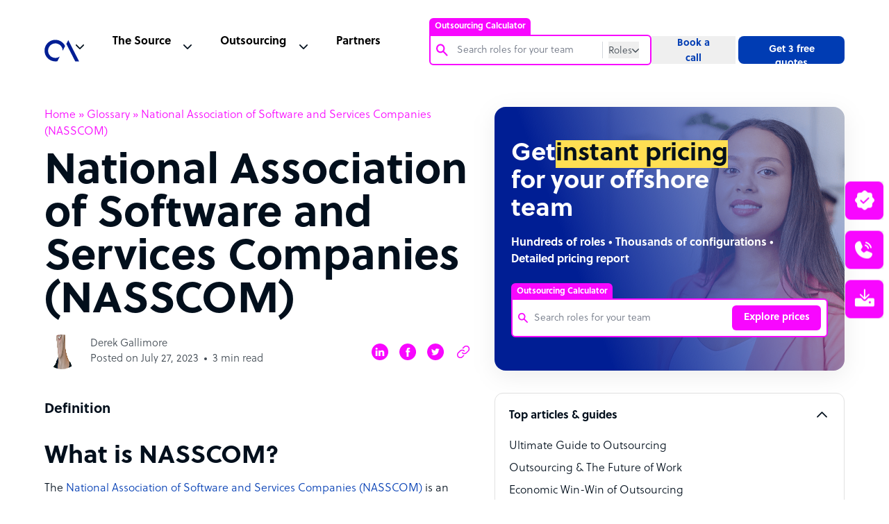

--- FILE ---
content_type: text/html; charset=utf-8
request_url: https://www.google.com/recaptcha/api2/anchor?ar=1&k=6Lc3D5sUAAAAAIiNikzhrkITe5VDNrIr70Sqne1-&co=aHR0cHM6Ly93d3cub3V0c291cmNlYWNjZWxlcmF0b3IuY29tOjQ0Mw..&hl=en&v=PoyoqOPhxBO7pBk68S4YbpHZ&size=invisible&anchor-ms=20000&execute-ms=30000&cb=i45evuw4rtyp
body_size: 48733
content:
<!DOCTYPE HTML><html dir="ltr" lang="en"><head><meta http-equiv="Content-Type" content="text/html; charset=UTF-8">
<meta http-equiv="X-UA-Compatible" content="IE=edge">
<title>reCAPTCHA</title>
<style type="text/css">
/* cyrillic-ext */
@font-face {
  font-family: 'Roboto';
  font-style: normal;
  font-weight: 400;
  font-stretch: 100%;
  src: url(//fonts.gstatic.com/s/roboto/v48/KFO7CnqEu92Fr1ME7kSn66aGLdTylUAMa3GUBHMdazTgWw.woff2) format('woff2');
  unicode-range: U+0460-052F, U+1C80-1C8A, U+20B4, U+2DE0-2DFF, U+A640-A69F, U+FE2E-FE2F;
}
/* cyrillic */
@font-face {
  font-family: 'Roboto';
  font-style: normal;
  font-weight: 400;
  font-stretch: 100%;
  src: url(//fonts.gstatic.com/s/roboto/v48/KFO7CnqEu92Fr1ME7kSn66aGLdTylUAMa3iUBHMdazTgWw.woff2) format('woff2');
  unicode-range: U+0301, U+0400-045F, U+0490-0491, U+04B0-04B1, U+2116;
}
/* greek-ext */
@font-face {
  font-family: 'Roboto';
  font-style: normal;
  font-weight: 400;
  font-stretch: 100%;
  src: url(//fonts.gstatic.com/s/roboto/v48/KFO7CnqEu92Fr1ME7kSn66aGLdTylUAMa3CUBHMdazTgWw.woff2) format('woff2');
  unicode-range: U+1F00-1FFF;
}
/* greek */
@font-face {
  font-family: 'Roboto';
  font-style: normal;
  font-weight: 400;
  font-stretch: 100%;
  src: url(//fonts.gstatic.com/s/roboto/v48/KFO7CnqEu92Fr1ME7kSn66aGLdTylUAMa3-UBHMdazTgWw.woff2) format('woff2');
  unicode-range: U+0370-0377, U+037A-037F, U+0384-038A, U+038C, U+038E-03A1, U+03A3-03FF;
}
/* math */
@font-face {
  font-family: 'Roboto';
  font-style: normal;
  font-weight: 400;
  font-stretch: 100%;
  src: url(//fonts.gstatic.com/s/roboto/v48/KFO7CnqEu92Fr1ME7kSn66aGLdTylUAMawCUBHMdazTgWw.woff2) format('woff2');
  unicode-range: U+0302-0303, U+0305, U+0307-0308, U+0310, U+0312, U+0315, U+031A, U+0326-0327, U+032C, U+032F-0330, U+0332-0333, U+0338, U+033A, U+0346, U+034D, U+0391-03A1, U+03A3-03A9, U+03B1-03C9, U+03D1, U+03D5-03D6, U+03F0-03F1, U+03F4-03F5, U+2016-2017, U+2034-2038, U+203C, U+2040, U+2043, U+2047, U+2050, U+2057, U+205F, U+2070-2071, U+2074-208E, U+2090-209C, U+20D0-20DC, U+20E1, U+20E5-20EF, U+2100-2112, U+2114-2115, U+2117-2121, U+2123-214F, U+2190, U+2192, U+2194-21AE, U+21B0-21E5, U+21F1-21F2, U+21F4-2211, U+2213-2214, U+2216-22FF, U+2308-230B, U+2310, U+2319, U+231C-2321, U+2336-237A, U+237C, U+2395, U+239B-23B7, U+23D0, U+23DC-23E1, U+2474-2475, U+25AF, U+25B3, U+25B7, U+25BD, U+25C1, U+25CA, U+25CC, U+25FB, U+266D-266F, U+27C0-27FF, U+2900-2AFF, U+2B0E-2B11, U+2B30-2B4C, U+2BFE, U+3030, U+FF5B, U+FF5D, U+1D400-1D7FF, U+1EE00-1EEFF;
}
/* symbols */
@font-face {
  font-family: 'Roboto';
  font-style: normal;
  font-weight: 400;
  font-stretch: 100%;
  src: url(//fonts.gstatic.com/s/roboto/v48/KFO7CnqEu92Fr1ME7kSn66aGLdTylUAMaxKUBHMdazTgWw.woff2) format('woff2');
  unicode-range: U+0001-000C, U+000E-001F, U+007F-009F, U+20DD-20E0, U+20E2-20E4, U+2150-218F, U+2190, U+2192, U+2194-2199, U+21AF, U+21E6-21F0, U+21F3, U+2218-2219, U+2299, U+22C4-22C6, U+2300-243F, U+2440-244A, U+2460-24FF, U+25A0-27BF, U+2800-28FF, U+2921-2922, U+2981, U+29BF, U+29EB, U+2B00-2BFF, U+4DC0-4DFF, U+FFF9-FFFB, U+10140-1018E, U+10190-1019C, U+101A0, U+101D0-101FD, U+102E0-102FB, U+10E60-10E7E, U+1D2C0-1D2D3, U+1D2E0-1D37F, U+1F000-1F0FF, U+1F100-1F1AD, U+1F1E6-1F1FF, U+1F30D-1F30F, U+1F315, U+1F31C, U+1F31E, U+1F320-1F32C, U+1F336, U+1F378, U+1F37D, U+1F382, U+1F393-1F39F, U+1F3A7-1F3A8, U+1F3AC-1F3AF, U+1F3C2, U+1F3C4-1F3C6, U+1F3CA-1F3CE, U+1F3D4-1F3E0, U+1F3ED, U+1F3F1-1F3F3, U+1F3F5-1F3F7, U+1F408, U+1F415, U+1F41F, U+1F426, U+1F43F, U+1F441-1F442, U+1F444, U+1F446-1F449, U+1F44C-1F44E, U+1F453, U+1F46A, U+1F47D, U+1F4A3, U+1F4B0, U+1F4B3, U+1F4B9, U+1F4BB, U+1F4BF, U+1F4C8-1F4CB, U+1F4D6, U+1F4DA, U+1F4DF, U+1F4E3-1F4E6, U+1F4EA-1F4ED, U+1F4F7, U+1F4F9-1F4FB, U+1F4FD-1F4FE, U+1F503, U+1F507-1F50B, U+1F50D, U+1F512-1F513, U+1F53E-1F54A, U+1F54F-1F5FA, U+1F610, U+1F650-1F67F, U+1F687, U+1F68D, U+1F691, U+1F694, U+1F698, U+1F6AD, U+1F6B2, U+1F6B9-1F6BA, U+1F6BC, U+1F6C6-1F6CF, U+1F6D3-1F6D7, U+1F6E0-1F6EA, U+1F6F0-1F6F3, U+1F6F7-1F6FC, U+1F700-1F7FF, U+1F800-1F80B, U+1F810-1F847, U+1F850-1F859, U+1F860-1F887, U+1F890-1F8AD, U+1F8B0-1F8BB, U+1F8C0-1F8C1, U+1F900-1F90B, U+1F93B, U+1F946, U+1F984, U+1F996, U+1F9E9, U+1FA00-1FA6F, U+1FA70-1FA7C, U+1FA80-1FA89, U+1FA8F-1FAC6, U+1FACE-1FADC, U+1FADF-1FAE9, U+1FAF0-1FAF8, U+1FB00-1FBFF;
}
/* vietnamese */
@font-face {
  font-family: 'Roboto';
  font-style: normal;
  font-weight: 400;
  font-stretch: 100%;
  src: url(//fonts.gstatic.com/s/roboto/v48/KFO7CnqEu92Fr1ME7kSn66aGLdTylUAMa3OUBHMdazTgWw.woff2) format('woff2');
  unicode-range: U+0102-0103, U+0110-0111, U+0128-0129, U+0168-0169, U+01A0-01A1, U+01AF-01B0, U+0300-0301, U+0303-0304, U+0308-0309, U+0323, U+0329, U+1EA0-1EF9, U+20AB;
}
/* latin-ext */
@font-face {
  font-family: 'Roboto';
  font-style: normal;
  font-weight: 400;
  font-stretch: 100%;
  src: url(//fonts.gstatic.com/s/roboto/v48/KFO7CnqEu92Fr1ME7kSn66aGLdTylUAMa3KUBHMdazTgWw.woff2) format('woff2');
  unicode-range: U+0100-02BA, U+02BD-02C5, U+02C7-02CC, U+02CE-02D7, U+02DD-02FF, U+0304, U+0308, U+0329, U+1D00-1DBF, U+1E00-1E9F, U+1EF2-1EFF, U+2020, U+20A0-20AB, U+20AD-20C0, U+2113, U+2C60-2C7F, U+A720-A7FF;
}
/* latin */
@font-face {
  font-family: 'Roboto';
  font-style: normal;
  font-weight: 400;
  font-stretch: 100%;
  src: url(//fonts.gstatic.com/s/roboto/v48/KFO7CnqEu92Fr1ME7kSn66aGLdTylUAMa3yUBHMdazQ.woff2) format('woff2');
  unicode-range: U+0000-00FF, U+0131, U+0152-0153, U+02BB-02BC, U+02C6, U+02DA, U+02DC, U+0304, U+0308, U+0329, U+2000-206F, U+20AC, U+2122, U+2191, U+2193, U+2212, U+2215, U+FEFF, U+FFFD;
}
/* cyrillic-ext */
@font-face {
  font-family: 'Roboto';
  font-style: normal;
  font-weight: 500;
  font-stretch: 100%;
  src: url(//fonts.gstatic.com/s/roboto/v48/KFO7CnqEu92Fr1ME7kSn66aGLdTylUAMa3GUBHMdazTgWw.woff2) format('woff2');
  unicode-range: U+0460-052F, U+1C80-1C8A, U+20B4, U+2DE0-2DFF, U+A640-A69F, U+FE2E-FE2F;
}
/* cyrillic */
@font-face {
  font-family: 'Roboto';
  font-style: normal;
  font-weight: 500;
  font-stretch: 100%;
  src: url(//fonts.gstatic.com/s/roboto/v48/KFO7CnqEu92Fr1ME7kSn66aGLdTylUAMa3iUBHMdazTgWw.woff2) format('woff2');
  unicode-range: U+0301, U+0400-045F, U+0490-0491, U+04B0-04B1, U+2116;
}
/* greek-ext */
@font-face {
  font-family: 'Roboto';
  font-style: normal;
  font-weight: 500;
  font-stretch: 100%;
  src: url(//fonts.gstatic.com/s/roboto/v48/KFO7CnqEu92Fr1ME7kSn66aGLdTylUAMa3CUBHMdazTgWw.woff2) format('woff2');
  unicode-range: U+1F00-1FFF;
}
/* greek */
@font-face {
  font-family: 'Roboto';
  font-style: normal;
  font-weight: 500;
  font-stretch: 100%;
  src: url(//fonts.gstatic.com/s/roboto/v48/KFO7CnqEu92Fr1ME7kSn66aGLdTylUAMa3-UBHMdazTgWw.woff2) format('woff2');
  unicode-range: U+0370-0377, U+037A-037F, U+0384-038A, U+038C, U+038E-03A1, U+03A3-03FF;
}
/* math */
@font-face {
  font-family: 'Roboto';
  font-style: normal;
  font-weight: 500;
  font-stretch: 100%;
  src: url(//fonts.gstatic.com/s/roboto/v48/KFO7CnqEu92Fr1ME7kSn66aGLdTylUAMawCUBHMdazTgWw.woff2) format('woff2');
  unicode-range: U+0302-0303, U+0305, U+0307-0308, U+0310, U+0312, U+0315, U+031A, U+0326-0327, U+032C, U+032F-0330, U+0332-0333, U+0338, U+033A, U+0346, U+034D, U+0391-03A1, U+03A3-03A9, U+03B1-03C9, U+03D1, U+03D5-03D6, U+03F0-03F1, U+03F4-03F5, U+2016-2017, U+2034-2038, U+203C, U+2040, U+2043, U+2047, U+2050, U+2057, U+205F, U+2070-2071, U+2074-208E, U+2090-209C, U+20D0-20DC, U+20E1, U+20E5-20EF, U+2100-2112, U+2114-2115, U+2117-2121, U+2123-214F, U+2190, U+2192, U+2194-21AE, U+21B0-21E5, U+21F1-21F2, U+21F4-2211, U+2213-2214, U+2216-22FF, U+2308-230B, U+2310, U+2319, U+231C-2321, U+2336-237A, U+237C, U+2395, U+239B-23B7, U+23D0, U+23DC-23E1, U+2474-2475, U+25AF, U+25B3, U+25B7, U+25BD, U+25C1, U+25CA, U+25CC, U+25FB, U+266D-266F, U+27C0-27FF, U+2900-2AFF, U+2B0E-2B11, U+2B30-2B4C, U+2BFE, U+3030, U+FF5B, U+FF5D, U+1D400-1D7FF, U+1EE00-1EEFF;
}
/* symbols */
@font-face {
  font-family: 'Roboto';
  font-style: normal;
  font-weight: 500;
  font-stretch: 100%;
  src: url(//fonts.gstatic.com/s/roboto/v48/KFO7CnqEu92Fr1ME7kSn66aGLdTylUAMaxKUBHMdazTgWw.woff2) format('woff2');
  unicode-range: U+0001-000C, U+000E-001F, U+007F-009F, U+20DD-20E0, U+20E2-20E4, U+2150-218F, U+2190, U+2192, U+2194-2199, U+21AF, U+21E6-21F0, U+21F3, U+2218-2219, U+2299, U+22C4-22C6, U+2300-243F, U+2440-244A, U+2460-24FF, U+25A0-27BF, U+2800-28FF, U+2921-2922, U+2981, U+29BF, U+29EB, U+2B00-2BFF, U+4DC0-4DFF, U+FFF9-FFFB, U+10140-1018E, U+10190-1019C, U+101A0, U+101D0-101FD, U+102E0-102FB, U+10E60-10E7E, U+1D2C0-1D2D3, U+1D2E0-1D37F, U+1F000-1F0FF, U+1F100-1F1AD, U+1F1E6-1F1FF, U+1F30D-1F30F, U+1F315, U+1F31C, U+1F31E, U+1F320-1F32C, U+1F336, U+1F378, U+1F37D, U+1F382, U+1F393-1F39F, U+1F3A7-1F3A8, U+1F3AC-1F3AF, U+1F3C2, U+1F3C4-1F3C6, U+1F3CA-1F3CE, U+1F3D4-1F3E0, U+1F3ED, U+1F3F1-1F3F3, U+1F3F5-1F3F7, U+1F408, U+1F415, U+1F41F, U+1F426, U+1F43F, U+1F441-1F442, U+1F444, U+1F446-1F449, U+1F44C-1F44E, U+1F453, U+1F46A, U+1F47D, U+1F4A3, U+1F4B0, U+1F4B3, U+1F4B9, U+1F4BB, U+1F4BF, U+1F4C8-1F4CB, U+1F4D6, U+1F4DA, U+1F4DF, U+1F4E3-1F4E6, U+1F4EA-1F4ED, U+1F4F7, U+1F4F9-1F4FB, U+1F4FD-1F4FE, U+1F503, U+1F507-1F50B, U+1F50D, U+1F512-1F513, U+1F53E-1F54A, U+1F54F-1F5FA, U+1F610, U+1F650-1F67F, U+1F687, U+1F68D, U+1F691, U+1F694, U+1F698, U+1F6AD, U+1F6B2, U+1F6B9-1F6BA, U+1F6BC, U+1F6C6-1F6CF, U+1F6D3-1F6D7, U+1F6E0-1F6EA, U+1F6F0-1F6F3, U+1F6F7-1F6FC, U+1F700-1F7FF, U+1F800-1F80B, U+1F810-1F847, U+1F850-1F859, U+1F860-1F887, U+1F890-1F8AD, U+1F8B0-1F8BB, U+1F8C0-1F8C1, U+1F900-1F90B, U+1F93B, U+1F946, U+1F984, U+1F996, U+1F9E9, U+1FA00-1FA6F, U+1FA70-1FA7C, U+1FA80-1FA89, U+1FA8F-1FAC6, U+1FACE-1FADC, U+1FADF-1FAE9, U+1FAF0-1FAF8, U+1FB00-1FBFF;
}
/* vietnamese */
@font-face {
  font-family: 'Roboto';
  font-style: normal;
  font-weight: 500;
  font-stretch: 100%;
  src: url(//fonts.gstatic.com/s/roboto/v48/KFO7CnqEu92Fr1ME7kSn66aGLdTylUAMa3OUBHMdazTgWw.woff2) format('woff2');
  unicode-range: U+0102-0103, U+0110-0111, U+0128-0129, U+0168-0169, U+01A0-01A1, U+01AF-01B0, U+0300-0301, U+0303-0304, U+0308-0309, U+0323, U+0329, U+1EA0-1EF9, U+20AB;
}
/* latin-ext */
@font-face {
  font-family: 'Roboto';
  font-style: normal;
  font-weight: 500;
  font-stretch: 100%;
  src: url(//fonts.gstatic.com/s/roboto/v48/KFO7CnqEu92Fr1ME7kSn66aGLdTylUAMa3KUBHMdazTgWw.woff2) format('woff2');
  unicode-range: U+0100-02BA, U+02BD-02C5, U+02C7-02CC, U+02CE-02D7, U+02DD-02FF, U+0304, U+0308, U+0329, U+1D00-1DBF, U+1E00-1E9F, U+1EF2-1EFF, U+2020, U+20A0-20AB, U+20AD-20C0, U+2113, U+2C60-2C7F, U+A720-A7FF;
}
/* latin */
@font-face {
  font-family: 'Roboto';
  font-style: normal;
  font-weight: 500;
  font-stretch: 100%;
  src: url(//fonts.gstatic.com/s/roboto/v48/KFO7CnqEu92Fr1ME7kSn66aGLdTylUAMa3yUBHMdazQ.woff2) format('woff2');
  unicode-range: U+0000-00FF, U+0131, U+0152-0153, U+02BB-02BC, U+02C6, U+02DA, U+02DC, U+0304, U+0308, U+0329, U+2000-206F, U+20AC, U+2122, U+2191, U+2193, U+2212, U+2215, U+FEFF, U+FFFD;
}
/* cyrillic-ext */
@font-face {
  font-family: 'Roboto';
  font-style: normal;
  font-weight: 900;
  font-stretch: 100%;
  src: url(//fonts.gstatic.com/s/roboto/v48/KFO7CnqEu92Fr1ME7kSn66aGLdTylUAMa3GUBHMdazTgWw.woff2) format('woff2');
  unicode-range: U+0460-052F, U+1C80-1C8A, U+20B4, U+2DE0-2DFF, U+A640-A69F, U+FE2E-FE2F;
}
/* cyrillic */
@font-face {
  font-family: 'Roboto';
  font-style: normal;
  font-weight: 900;
  font-stretch: 100%;
  src: url(//fonts.gstatic.com/s/roboto/v48/KFO7CnqEu92Fr1ME7kSn66aGLdTylUAMa3iUBHMdazTgWw.woff2) format('woff2');
  unicode-range: U+0301, U+0400-045F, U+0490-0491, U+04B0-04B1, U+2116;
}
/* greek-ext */
@font-face {
  font-family: 'Roboto';
  font-style: normal;
  font-weight: 900;
  font-stretch: 100%;
  src: url(//fonts.gstatic.com/s/roboto/v48/KFO7CnqEu92Fr1ME7kSn66aGLdTylUAMa3CUBHMdazTgWw.woff2) format('woff2');
  unicode-range: U+1F00-1FFF;
}
/* greek */
@font-face {
  font-family: 'Roboto';
  font-style: normal;
  font-weight: 900;
  font-stretch: 100%;
  src: url(//fonts.gstatic.com/s/roboto/v48/KFO7CnqEu92Fr1ME7kSn66aGLdTylUAMa3-UBHMdazTgWw.woff2) format('woff2');
  unicode-range: U+0370-0377, U+037A-037F, U+0384-038A, U+038C, U+038E-03A1, U+03A3-03FF;
}
/* math */
@font-face {
  font-family: 'Roboto';
  font-style: normal;
  font-weight: 900;
  font-stretch: 100%;
  src: url(//fonts.gstatic.com/s/roboto/v48/KFO7CnqEu92Fr1ME7kSn66aGLdTylUAMawCUBHMdazTgWw.woff2) format('woff2');
  unicode-range: U+0302-0303, U+0305, U+0307-0308, U+0310, U+0312, U+0315, U+031A, U+0326-0327, U+032C, U+032F-0330, U+0332-0333, U+0338, U+033A, U+0346, U+034D, U+0391-03A1, U+03A3-03A9, U+03B1-03C9, U+03D1, U+03D5-03D6, U+03F0-03F1, U+03F4-03F5, U+2016-2017, U+2034-2038, U+203C, U+2040, U+2043, U+2047, U+2050, U+2057, U+205F, U+2070-2071, U+2074-208E, U+2090-209C, U+20D0-20DC, U+20E1, U+20E5-20EF, U+2100-2112, U+2114-2115, U+2117-2121, U+2123-214F, U+2190, U+2192, U+2194-21AE, U+21B0-21E5, U+21F1-21F2, U+21F4-2211, U+2213-2214, U+2216-22FF, U+2308-230B, U+2310, U+2319, U+231C-2321, U+2336-237A, U+237C, U+2395, U+239B-23B7, U+23D0, U+23DC-23E1, U+2474-2475, U+25AF, U+25B3, U+25B7, U+25BD, U+25C1, U+25CA, U+25CC, U+25FB, U+266D-266F, U+27C0-27FF, U+2900-2AFF, U+2B0E-2B11, U+2B30-2B4C, U+2BFE, U+3030, U+FF5B, U+FF5D, U+1D400-1D7FF, U+1EE00-1EEFF;
}
/* symbols */
@font-face {
  font-family: 'Roboto';
  font-style: normal;
  font-weight: 900;
  font-stretch: 100%;
  src: url(//fonts.gstatic.com/s/roboto/v48/KFO7CnqEu92Fr1ME7kSn66aGLdTylUAMaxKUBHMdazTgWw.woff2) format('woff2');
  unicode-range: U+0001-000C, U+000E-001F, U+007F-009F, U+20DD-20E0, U+20E2-20E4, U+2150-218F, U+2190, U+2192, U+2194-2199, U+21AF, U+21E6-21F0, U+21F3, U+2218-2219, U+2299, U+22C4-22C6, U+2300-243F, U+2440-244A, U+2460-24FF, U+25A0-27BF, U+2800-28FF, U+2921-2922, U+2981, U+29BF, U+29EB, U+2B00-2BFF, U+4DC0-4DFF, U+FFF9-FFFB, U+10140-1018E, U+10190-1019C, U+101A0, U+101D0-101FD, U+102E0-102FB, U+10E60-10E7E, U+1D2C0-1D2D3, U+1D2E0-1D37F, U+1F000-1F0FF, U+1F100-1F1AD, U+1F1E6-1F1FF, U+1F30D-1F30F, U+1F315, U+1F31C, U+1F31E, U+1F320-1F32C, U+1F336, U+1F378, U+1F37D, U+1F382, U+1F393-1F39F, U+1F3A7-1F3A8, U+1F3AC-1F3AF, U+1F3C2, U+1F3C4-1F3C6, U+1F3CA-1F3CE, U+1F3D4-1F3E0, U+1F3ED, U+1F3F1-1F3F3, U+1F3F5-1F3F7, U+1F408, U+1F415, U+1F41F, U+1F426, U+1F43F, U+1F441-1F442, U+1F444, U+1F446-1F449, U+1F44C-1F44E, U+1F453, U+1F46A, U+1F47D, U+1F4A3, U+1F4B0, U+1F4B3, U+1F4B9, U+1F4BB, U+1F4BF, U+1F4C8-1F4CB, U+1F4D6, U+1F4DA, U+1F4DF, U+1F4E3-1F4E6, U+1F4EA-1F4ED, U+1F4F7, U+1F4F9-1F4FB, U+1F4FD-1F4FE, U+1F503, U+1F507-1F50B, U+1F50D, U+1F512-1F513, U+1F53E-1F54A, U+1F54F-1F5FA, U+1F610, U+1F650-1F67F, U+1F687, U+1F68D, U+1F691, U+1F694, U+1F698, U+1F6AD, U+1F6B2, U+1F6B9-1F6BA, U+1F6BC, U+1F6C6-1F6CF, U+1F6D3-1F6D7, U+1F6E0-1F6EA, U+1F6F0-1F6F3, U+1F6F7-1F6FC, U+1F700-1F7FF, U+1F800-1F80B, U+1F810-1F847, U+1F850-1F859, U+1F860-1F887, U+1F890-1F8AD, U+1F8B0-1F8BB, U+1F8C0-1F8C1, U+1F900-1F90B, U+1F93B, U+1F946, U+1F984, U+1F996, U+1F9E9, U+1FA00-1FA6F, U+1FA70-1FA7C, U+1FA80-1FA89, U+1FA8F-1FAC6, U+1FACE-1FADC, U+1FADF-1FAE9, U+1FAF0-1FAF8, U+1FB00-1FBFF;
}
/* vietnamese */
@font-face {
  font-family: 'Roboto';
  font-style: normal;
  font-weight: 900;
  font-stretch: 100%;
  src: url(//fonts.gstatic.com/s/roboto/v48/KFO7CnqEu92Fr1ME7kSn66aGLdTylUAMa3OUBHMdazTgWw.woff2) format('woff2');
  unicode-range: U+0102-0103, U+0110-0111, U+0128-0129, U+0168-0169, U+01A0-01A1, U+01AF-01B0, U+0300-0301, U+0303-0304, U+0308-0309, U+0323, U+0329, U+1EA0-1EF9, U+20AB;
}
/* latin-ext */
@font-face {
  font-family: 'Roboto';
  font-style: normal;
  font-weight: 900;
  font-stretch: 100%;
  src: url(//fonts.gstatic.com/s/roboto/v48/KFO7CnqEu92Fr1ME7kSn66aGLdTylUAMa3KUBHMdazTgWw.woff2) format('woff2');
  unicode-range: U+0100-02BA, U+02BD-02C5, U+02C7-02CC, U+02CE-02D7, U+02DD-02FF, U+0304, U+0308, U+0329, U+1D00-1DBF, U+1E00-1E9F, U+1EF2-1EFF, U+2020, U+20A0-20AB, U+20AD-20C0, U+2113, U+2C60-2C7F, U+A720-A7FF;
}
/* latin */
@font-face {
  font-family: 'Roboto';
  font-style: normal;
  font-weight: 900;
  font-stretch: 100%;
  src: url(//fonts.gstatic.com/s/roboto/v48/KFO7CnqEu92Fr1ME7kSn66aGLdTylUAMa3yUBHMdazQ.woff2) format('woff2');
  unicode-range: U+0000-00FF, U+0131, U+0152-0153, U+02BB-02BC, U+02C6, U+02DA, U+02DC, U+0304, U+0308, U+0329, U+2000-206F, U+20AC, U+2122, U+2191, U+2193, U+2212, U+2215, U+FEFF, U+FFFD;
}

</style>
<link rel="stylesheet" type="text/css" href="https://www.gstatic.com/recaptcha/releases/PoyoqOPhxBO7pBk68S4YbpHZ/styles__ltr.css">
<script nonce="HEFJnNzp0AcYSPdm9nFnjQ" type="text/javascript">window['__recaptcha_api'] = 'https://www.google.com/recaptcha/api2/';</script>
<script type="text/javascript" src="https://www.gstatic.com/recaptcha/releases/PoyoqOPhxBO7pBk68S4YbpHZ/recaptcha__en.js" nonce="HEFJnNzp0AcYSPdm9nFnjQ">
      
    </script></head>
<body><div id="rc-anchor-alert" class="rc-anchor-alert"></div>
<input type="hidden" id="recaptcha-token" value="[base64]">
<script type="text/javascript" nonce="HEFJnNzp0AcYSPdm9nFnjQ">
      recaptcha.anchor.Main.init("[\x22ainput\x22,[\x22bgdata\x22,\x22\x22,\[base64]/[base64]/[base64]/bmV3IHJbeF0oY1swXSk6RT09Mj9uZXcgclt4XShjWzBdLGNbMV0pOkU9PTM/bmV3IHJbeF0oY1swXSxjWzFdLGNbMl0pOkU9PTQ/[base64]/[base64]/[base64]/[base64]/[base64]/[base64]/[base64]/[base64]\x22,\[base64]\\u003d\x22,\[base64]/CkWkTDMOqTFrDslLCgsKwwo3ClsKTTXYzwrjDocK8wow0w5otw7nDlQbCpsKsw6pdw5Vtw59QwoZ+HMKlCUTDicOGwrLDtsOKKsKdw7DDgm8SfMOZWW/Dr0V2R8KJLsONw6ZUVUhLwocTwq7Cj8OqZn/DrMKSB8OsHMOIw6nCkzJ/esKlwqpiI3PCtDfCmDDDrcKVwo9uGm7CmsKgwqzDviFfYsOSw5fDqsKFSEjDm8ORwr40IHF1w5UGw7HDicOdGcOWw5zClcKpw4MWw4F/wqUAw4fDvcK3RcOsbETCm8KVVFQtCnDCoChQVznCpMK3SMOpwqw8w7trw5xVw53CtcKdwp9Ow6/CqMKfw4J4w6HDlcOkwpstHcO1NcOtQMOjCnZTIQTChsOVB8Kkw4fDq8Kxw7XCoFg0wpPCu1gRKFHCik3DhF7CmsOzRB7CtsK/[base64]/DqMO+TsOuwoQ9F8KNPWDCiMOQw4PChV/CuyhVw4fCo8OOw78vcU1mDMKQPRnCqjXChFU9wpPDk8Onw67DlxjDtx1POBV4RsKRwrsBNMOfw61mwpxNOcKlwoHDlsO/w6k1w5HCkT9PFhvCiMOmw5xRX8Khw6TDlMKrw5jChho7wqZ4SiYfXHoDw4UtwrxBw691B8KDEMOgw4/DjWZnDMOhw73DucOBJVFzw4vCkUHDrHXDmDfClcKXVyxFF8O+RMOdw7Yfw7bCj3jCicOOw4zCucO5w6gkYUBVd8OmdhrDjcODKQx+w5AzwpTDgcKCw5LCuMOfwrDClxRCw4XCoMKjwqJ3wpfDuSwmwpfDncKtw6N8wrNICsK/JcOkw5fDjWgjSwRowpDDj8KNw4jDrG/DjGHDjxzCgE3DlD3DqW8qwoAXcDXCo8Ksw5PCisKYwph6JTbDl8Kjw6fDjXFndcKnw6vChxJmw6BoGVoHwoEkC2jDm0A4w5wCAHlRwrrCv3sdwrh1I8K1eiDDgn7CgcOzw5TDvsK6X8Oswrg/[base64]/DvkvDtMOqw5gfwqZOwpTCkMKLw7HCkjJEw59hwppww4/CogPDvGdFRFsBFsKMwrosT8O4w7TDs1nDtMKAw5BUYMOAdWnCvMKOIhA3UicKwr8+wrlBdgbDgcOnYmvDmsKGLhwEw4ttLcOgw5/CjirCqW7CkSfDj8KmwpvDp8OLdcKQaE3Dt2lQw69dbcOhw4Frw7dJKsO8G1jDncKeZcKLw5/DmcKie2saDsKzwoTDuG9UwqfCtl3CocOcEcObUCPDlRjDpwDCssOsJF7DggATwqR5AEh6CMOaw7lGMMKhw7PCkDXCi3nDo8OxwqPDiDFKwojCvAJxGMOSw63Dom7CiwFLw53CokAswrjCmcOcYsOMTsO1w4HCikV6WzfDulJMwqYtVV/[base64]/[base64]/wrh1w6F/w4/DpEvCgsOQw5cWwo8Dw4bDlGJAMkrDoQbCtjdjAxtDdMK0wpw0E8OMwrjCgMKrO8O2wrjCgMKqFhJeHynDi8Oqw6ASYxPDgkQ2ADE7GMOMLjvCkcKEw5g1bhJhZS7DsMKDA8ObOcKJwqPCjsO1Lm/ChkzCgxRyw6XDgsOUIFTDpBhbbGzDuXU2w5csScOsFzjDvzrDt8KRSEE9OHLCrywyw7o0fGUOwpkFwrI+dUfDjcO4wq/CtWo4d8KnM8KjbsOFU18OO8KGHMKtwoYGw67CrDNKEQ3DpjkkDsKgD3ovDw17L0FeWAzDok/ClXPDqlpaw6Ugw7MoYMK6UQk1DMKfwqvCg8O9w7/DrklIw6xGWcKXT8OSV2rChUlUwqhtMWDDnAPCmcKww5LCnVRRaRzDgjphecOUwr51GhVNZ2tvckNCbW7Cp3vDlcOxDBHCkz/Duz7DsAjDoDnCnh/CvTPDjMKzJ8KbHk7Dv8OiXlcvOh8MPh/Cs1sdcSx+b8K5w7fDr8O5ZsOAPsORMMKVYTUHZVJww4nCl8OMIUFlwozDv3DCiMObw7fDu2vClURHw7JEwrskLMK3wp/DqmoOwo7DsTnCr8KAMsKzw685M8OqZDBwV8Krw4Jfw6jDjzfDiMKSw7/Dh8Kjw7cFw4PDgwvDqMKQL8O2w7nCq8OPw4fCiUfCnAB+WW7Dqi0ww5BLw6bCjw3CjcK5w5TDrGYJC8KrwonDjcOxIcORwp81w63DlMO2w7bDi8O6wqjDhsOBK0UqRz0ywq9vLMK6GMKQVQIGXzxZw4PDv8Oewp9TwonDqRUBwqVFwpDCrivDlRdiwo/Cmj3CusKGchRzRR3CscK9esOCwqoYWsO5wqjCszPDisO0P8OlQx3DogZZwp7CojvDjho2acONworDoyvDpcOCBcK8KUJDW8O7wroyBS3CohnCr28zDMOOCcK5w43DoDnCqMOgQz3DmyvCgkcaesKBwp3Cu1jCiQ/CqlPDs0nDnkLChQJIBWrDnMKsIcOzw5vDhMK6Rzs4wo3DlMOYwqI3fz4oGMKHwrZPL8Kvw5Vvw6/[base64]/DsMKww6l6wrhhM2vCkcKxwokZwrBPwqVGPcO2DsK/w6TCtsOQw6Mhc1zDj8Oww4PChSbDj8KLw4bCqMOPwoUAZcOXG8KiMcKkR8KXwrdudsOWTFhtwoHDmUoow71mwqDDsDrCiMKWVsOqBBHDksKtw6LDqSJewo4ZOkAlw4krccKZMsKEw7Z2PRxcwodANS7CpE5KQ8OyfTI2VMKRw43CgARmJsKNfsKdQMOKIz7CrX/Dg8OUwo7CqcKCwq7CucOdaMKFwq4vZcKLw5I5wpXCpyEXwopbwrbDqTfDtAMBBMOIB8KObnpmwqskO8KdAsOAKh8uNi3Dqw/CklrChSzDvsOjcMKIwpLDolJFwq86ZsOXAVLCqsO3w5taR0Zvw6Qfw7dCacO/wrIVLF/DjDogw51ewqsmT2I2w6DDkMOhWXTClnnCp8KNYsOhFMKMJzllbcO7w5PCvsKqwpM2RcKbw5QRDShAbyXDkcKAwq9rwrUVKcKxw7cTV0dceD7DphMswpXCnsKYw7jCqGddw5slYA/CpMKeJEJswp3Ch8KobAxSG0nDs8Ogw74mw7jDusKhVFYYwptMf8OtVMKfWwXDr3Q9w510w43DjcKvFMOrUT8yw7nCvWZpw6fCvMO7wojDvGwleBTCt8Kuw5BoCF1gBMKnBy9tw75xwqI7e37DvcOxLcKiwr1/w4Vmwrodw7V7wpI0w63CrgrCmToRQ8OrDTxrQsOME8K9P1DCqSMUJWxaHjk1DcKSwp1Bw7k/wrfChsORIMK7JsOcw5jCpcOec0bDrMKPw73DliIowp1kw4/DpcKhP8OqLMKHNy5Lw7Z3e8OqTWg3wp3Cqj7DuAFPwoxMCiPDisKhM0RbIiDDg8KXwqArLsOVwo/CiMOPwp/[base64]/DpsO1e8O3w7/[base64]/BsOGw5YRC8K/w5hXW8KPwpNkRsOIwowVFsKsCsOfJcKnEsOLWsOBOyXDvsKjwrxTwr/CpWDCjFnChsO/wrwxJwoNNR3DgMKXwq7Ci1/[base64]/DsFPCq8OBwrnDuzV4w4PCvsO4EwVAwps3w59bAhLColtVIMO+woVjwpLDu0tXwolHW8OnUcKlwpTCpMKzwpHCv31zwpR9wqXDkMO6wr3Ds3/DvcObF8KlwqrCqixNBxcxHgXCp8KJwoZ3w6pCwrccEMOdf8KKw5PDuxvCnScPw6hTOG/DvcKqwrhDdWdWI8KMwqYrecOBEGpjw71CwoB/ASjCi8OOw4LDqcO/NAJpw4jDj8KBwrHDqg3DjUrDonHCvMOLw6N/w6Iew6vDnkvCsDI+w6wvbAjCi8KtMUXCo8KyEA7DrMOMcsK9ChTDqMKfw67CoXo3NcOYw6XCoAEEw7xbwr/CkwQ1w5wQZSN4L8O4wpJEw4chw7c2UkJSw6ITwqNMVn4PI8Oyw4jDt2FHw5xrbksaKE3Cv8Krw6l/OMO4bcOEcsO6PcKhw7LCgSgNworCr8ORa8OAw41rEsKgYV4NU35iwo43wp4FZsK4DHLCql8DDMOmw6zDn8Kzw5N6XznDmcOrEktxMMK6wpzClsKwwoDDrsOnwpTCu8O5w57Cmkp9TsKmwrUYdSQrwrzDjwHDqMOKw5TDv8K7V8OKwqXDrsKmwr/CiSZKwpInbcO/wq1nwrBpw4XDtcK7PlfCk1jCt3dOwrwjTMOIwrPDhMKVfMOpw7HDj8Kaw61POHbDlcK8wobDq8KOQ0HCu1tvwpXCvQ8cw4bDlSzCkgMEZ3xWA8ObMkFMYmDDmzvCv8OmwqbCp8OYK3fChlbCgxMnSAfCjMOQw5Rtw5Jew65kwq9zdQvCu3/DqMOycsO/CMOqYxEdwrnCnS8Sw4TCqmjCg8OiYsOlbyHCqsOdw7TDssKmw5opw6HCnMOUwpnClChvwrhaHFjDo8K3w4LClsKeVVBbPzEaw6osbMKjw5AfLcORw6nDn8OewpDCm8Klw716w6DDs8Otw6VywrNNwo/CgwgTbcK4f21ywr/CpMOuwpZAwoB5w7fDpRgkdcKjUsO+MEcsJyhyAlFvQi3ChQTDuAbCg8KhwrcHwrPDvcOTeFQ9XSQAwpdSBMONwqnDpMOmwpZRZ8KGw5QjYsKOwqQwcMOxEmHCg8OvXRrCtsOpGmslMcOjw5VpaCVGLG/CucOBaHUnLhHCtEk8w73CqhBWwqzDmw/[base64]/wrQEw4wSw6QVwpDDpcKyTsOiMMOYwq9xwoXCj3bCh8OEE2ZzfcOnPsKWa3pKe2LCmMOEcsKuw4YMOcOawod5wod0woh1f8KWwqDDp8KqwqMzJ8OXUsK2R0nDiMK/[base64]/CuwXCkgfCqMKswpjCuyjCh8KvciwqeSnCnWvDj8OxJ8OiQH3DpsKfBXItAsOQbQbCsMKcGMOgw4YdSkkbwqbDj8KswrbDvAZswqHDqMKVa8KsJMOnbmfDuXQ0cSrDn07CvQ/DmzE2wpBye8Ojw6ZGA8OsYsKtQMOYwoBNABHDicKCw6h8PsOcw4Zgwq7Cowsowp3Cvi5GO2MGOQPCiMOnw5p8wqXCtcOiw7Jiw6TDgGEFw6IlE8KNYMKpa8Ksw5TCuMKZDzzCoV4TwpATwqgWwr4ww4xcccOjw6TCjBwCF8OwQ0zDksKIDF/[base64]/CsSvCisOswpoIw6bDhnnDu11OEzcPHiTCs8Kowq4iJ8OUwqhXwp4JwqEjU8Ohw7PCuMOTQ2p9HsOrwpR5w7zDiSdkFsOPWG3CtcO3L8KgVcODw45pw6x0RMKfE8KCC8KPw6/[base64]/DpMOAw7HDkxrDt1jDiBTDrVLCgMOJcFnCrMOpw5VyRV/DrRnCuEzDsRzDtgU5woTCucKaJEMowrkhw5fDvMO8wpQ/[base64]/KMO3wrjCm8K5Yj7Ct8KnVm4Awr5eCsO5woXDksOkwqYHWjwgwqp2d8KdCTbChsKxwqIqwpTDsMONHsOrMMK6QcOqLMKNw7jDhcOXwqjDqAfCgMOnEsOPwrQwXXnDtSbCp8OEw4bCm8KDw5LCt27CvMOKwoEyEcKmJcKbDlpKw4wBw5EHSSU4IsO6Aj/Dgw3DscOSdhPDkjrDlWRZC8KvwqzDnMOqw51yw7s3w7pjWsOycsK7TcK8wq0BZ8OZwrYcLRvCucKQcsKbwofCtsOuEcKKCQ3CogNKw6lIeR7CnwofHcKMw6XDjz7DlXVec8OtVkrCuQbCu8OwQMOQwqnDmlMEWsOHF8KkwoQgwr/Do3rDjS06w7HDlcK/S8O5MsONw5ggw6J0csKcO3Ulw7Y1LjbDvsKYw4dRJ8OfwpjDtlBiA8K2woPDosOGwqLDt1w3fsKqI8KHwoMHOX01w5wSwrrDi8O3wrkWTH3CviXDkMKKw6Npwq96woXCljkSK8OOYxlDw4jDlXLDgcKhw7JkwpTCjcOAAH14SsODwr/DuMKbecO1w5hgwoILw4JaOsOow5LDncOIw6jChsO/wr49DcOoAmXCmylKwrUTw4xxL8KGBx1gJyLCssKybyhJNGJ/w6ohwrTCoSPClGZxwpxkMsOQYcOXwqNPCcOySn8Fwq/Cm8KvesOVwrHDvX94EcKJw7DCpsO3QzTDmsOMQsOCw4jDq8K4KsO4TMOYw4DDv1APwog4wpLDoX1tFMKYRQZpw7bCuA/CocOWXcO3SMOhw43Cs8KFVsOtwovDjcO0wpNjYFQtwqHCh8Kqwq5ka8OFJsKbw4wEccKbw68Jw7zCtcO9IMOLw6TDj8OgKWbDpVzDiMKWw7bDrsO2UVIjLMKJW8K4wrEKwoRjLgcpUyx5wp/CkhHCmcK+fgPDq0XCgUB2SCbDiS4tWMKHYsOQDnrCtFTDp8K/w7t6wr4VNSHCocKvw6AABl7CrgbCqyl5asKswobChCgcw7LCh8KSZ3srw4LDr8OgFFHDv2opw6kDc8KuWcOHwpDDoV3DrsOzwqvCpMK9wqdfccOXwqDCkxc0w5/DgsOXYwvCuBcxQQPCklrDrsO7w7RzKRnDiHLDrsOAwpQGwqDDkX3DiX8Mwq/CvTzCscKQGUAEBHfDmRPDicO/[base64]/DqMKXBcKBwpUHQDt+w5DCjMOaQB89fMOBf8OxPV/ClsOdwr9nIsO+XBIdw6/CvcO6E8KAw5rCgUvDvBgsbHM9UH3CicKjwonChBwuPcOwQsObw7LCtcOAJsOTw7cjO8OrwpwTwrhhwqvCicKcDMK8wrfDgcKQCMOZwo/DjMOSw5zDuGvDnTJ+w791dsKHw4DCn8OSesKYw7jCuMOkKyVjw4PDosKDGMKJR8KKwrxRbMOpB8KLwolAb8K7QBt3wqPCoMOUIgp0MsKNwovDgy5TExzCmcOWXcOuWnAGZVDCksKvAxsdPQd1V8KOYGbDqsOafsKnKMOlwoLCjsOhZRzCoRN1w4/CkMKkw6jCisOQXQbDt0PCjMKZw4MlM1jDlcO8wqnCpsKZUsORw5AlGSPCp0dNHkrDmMODESzDrnPDuj9wwqtYYT/CjXQlw6zDtQ0OwrHCncO1wofCrxTDn8KXw45FwoXDksOGw4w5wpFowrvDsi3Cs8KfF3ATc8KqHBIbA8Ocw4HCtcOCw4/CpMOGw5vCmMKDYWbDp8OpwqLDl8OVNWoDw5lINid6GcORb8OYGMKsw65mw7NYRgtVw5/CmkkIwohww4nCqDtGwo7CmMK1wo/Cngx/bApAegPCv8OsDFkbwp5bCcOrw5VHTsKXCsKaw6vDsT7Dt8OXw4DCnQNyw5jDvAbCj8OnZ8KJw57CljdKw51/MsOHw4lGIUjCoA9pUcOLwr3DmsO5w77CjQBbwog8BSvDiynCmkfDmcKdfgluw6bDksKrwrrCusKAwpbCjsK1BhLCvcKuw4HDn1AwwpHDm1LDqsOqdcK5wr3DksKrZWzDlE3Cu8KkVMK3wqfCoF15w6HDoMOzw6NxGMK/[base64]/DqMKJwofDlzYiaMOIw4LCuSF8A2zDpSvDpyw8wpVBccKUw5/CmcOINzkbwpHDsHnClEAnwrs6woHCrH5NPR8cwoDDg8K9CMKTUSDCpwvCjcK/[base64]/b8KJw4bCtQvDs8K3KMOaw43Ds8KhwokNQy7DqmDDpiU5w4pHwrbDksKCw4bCvcKsw7TCugVsYMKXfVYIcEXDgVR3wp/Cv3fCmErCo8OQw7NqwoMgF8KdUsOoacKOw5BhaT7DnsOzw4t/FsO2BkPCrcKIw7rCo8OgcTzDpTE+csKNw5/CtWXDu0rCuDPCjsKTFcO5woglYsO5KysSdMKUw73DjcK/w4Vjey/[base64]/H1nCvAJPbnHClHTCuFIuw51yw6jDr8Kgw6/DlXPDtcKuw7PCiMOww7UIGcKgA8OePjdpO1IHGsKZw6l/w4NlwoQcw7Jvw5Zpw6h1wq7Du8O0OgJKwrdXZV/DmMKaPMKNw7XCgcKzPsOmSznDnGLCrsK2A1nCvMKiw6fDqsO1ecOwKcOVAsKLEkfDn8OBFwkfwo1JEcO8w6oFw5jDosKLMx1iwqg6TMKLVMK8HR7Dp3XDvsKBPsOCFMOfRcKaUFFzw7ImwqkKw459LcOkw5nCtm/[base64]/[base64]/[base64]/Cs3/[base64]/CuBI9wozCgQjDm0TDr8O+RQUWwqPDvEfDjiLCjsOxaioWIcKuw5dWLh7DjcKtw5fCtcKLe8O3wrkOf14lSQrDuxHDmMOfTMKZV1HDr1xxLsOawqFLw4pswqLDp8OCwr/Cu8K2L8OwYRHDn8OkwpnCtld/wpc5RsK0w7BnX8O4Nw7DtUvCnwgsJcKAXVLDj8KxwrLCnxXDvhnCpMKoZ1ZEwpXDgR/ChV/Csjl2NsKSHMOYKQTDm8KrwqjCoMKGbgnCkUcfKcOrJcOpwqR9wqvCncOydsKXw6/ClDDCuFnDiTILccO9CBMOwojCuSQTFcKmwr/CqmTCtwAhwqlSwoElFWnChlDDomfDjCLDuXzDgRXChMOxw5UTw4Yaw7LClHlIwoEHwrnDsF3Ch8Kew5zDtsOSZ8O+wo0yEBNawrfCk8OEw7EHw5PCvsK3PzXDrCzDgFDCiMOXQsOvw6hpw5x0wr9Dw4Mqw6M/wqLDusKKUcOnwpPCk8OlR8KRRcKHa8KZL8O1w5XDlEE+w6Vtw4Aow4XDpELDjXvCmzLDtmHDuyrCpDRbewZSwovCugLDkMK1LBEdKQXDgsKmXgDDihjDmTbClcOEw4/DksK/M2DDrDMXwqsgw5JcwqJ8woBXTcKDLmFyKH7Cj8KIw4lnw7ICCcOhwqpmw6TDhinChMOpVcKEw6fCg8KWGMK5wojCnsO/[base64]/DvzgiU1/CusOhPcKnwoHDshzCiU9KS8Khw6lNw5xaLCYiwo/DnsK+ZcKHSsK6woJqwoTCvWHDi8KmLTfDownCl8O/w6JpYzvDhBNNwqUTw4lvNUTDj8Oew7N4JE/CnsKhSHLDnUI2wpbCoWbCmVHDpQ8tw7rDtwzCvRB8CDhLw53CkBLCk8KSdVNRaMONJmHCp8O7w5jDnjbChsKKRmdNwrNHwpdKDnLCpS/Do8OIw6A5w67CjRHDgSNcwrzDnw8dGmAdwpchwo7DnsOow6kmw59vb8OUKCEWOQdvaWzCvcK8w7sOw5A4w7TDlsOJaMKAasKgPWbCq0rDp8ODZh8RHWx2w5R3G0fCj8KTAMK5wpfCugnCoMOBwpTCksKVwrTCqT7CgcKhUE/CmcKcwqTDqsKdw7PDn8OuHivCs2zDl8O0w7TDjMO1BcOPwoPCqG4KfzgUV8K1aUFFTsO+EcOcV15fwrbDsMOZcMKIAmFhwo/Chm4BwoMdJsKPwqXCvm8Nw7I/EsKBwqDCu8OYw5bCg8OMF8KkbEVTF3jCpcOtw7w7w4x0dHJww4bCsWPCgcKrw4nCscK3wq3CvcONw4oFUcKwACLCuHPDnsOFwqQwAcKHDXDCryXDrsOOw5vDiMKhXyXClcKtNDrCvFoRVMOCwo/DuMKXw7IgN04RSEvCqsOGw4w7W8OhMxfDqcKpQFLCtMKzw5VlVMKgDcK2IMKlf8K+w7daworCql0OwqUbwqjDhDxBw7/[base64]/U1XCrsOMfcKrw4ZVwo3Do2hmDsOIGsKOfh3CgE1fInnDrw7Dp8OHwqUMNcOtWsK5w4k5MsKqGsOJw6zCm3jClsOTw4opacOqUBc/J8Oqw7/Cj8OGw47DmX9Vw7h5wrHCnmFEFDp7w6/[base64]/JxfDujtOw5/CsgnCkWVcwrjDm0HDrERxwr3DqkUqwq80w7TDok3CtBwpwofCkF41SUNgdF7DrGQ9ScOvTnHDusO7Y8Okw4FOV8KRw5fCq8OGw7fDhybCvm55YRY3dm4hw6DDiQNpbhTCk1ZSwo/CgsOcw6U3G8ObwqHCr00sDsKuPR7Ck3jCnR4ywpfDh8KvPQ1Bw7bDiTHCncOYM8KKw5E6wroCw7UmUcO+P8Kaw7/DmsKpPjZfw5fDhMK1w5gTUMOnw6vCsxzChsODw4QRw43DocKjwq7Cu8KkwpHDp8K0w5Nnw43DscO8M14XZ8KDwpPDkMOGw5YNOBszwohwRV/CnQ3DosKHw57CgcOwZcK9F1XDgVgswosuwrRQwpnChSXDq8O8Py/DrF/DhsKcwojDvlzDrhjCrcOQwo95NzbCmEYewpNsw5NUw5puKsO+Sy1ew7nDhsKgw6/Crz7Cri7CpGvCpTjCvRZdVcORHXVnC8KnwoDDpQM1wrDCpCXDjcKnLMK1M3nDrsKswqbCmzXDkhQKwpbCkg0jZmVowoV8PMOyIMK5w4TCgE7DmnbDpcKTS8OmSB9rShAiw7jDucKHw47CgUdcZwrDmyAKJ8OrUSdXURrDj0LDrwYqwoI+wq4nQMOuwohBw5Nfwrs/fcKadn8zRVLCr1LDsS4/dX0ycxTCuMKHw7kLwpPClMOkw4stwrDClsKhbyQ8wofCqinCrS01U8OfU8OUwqnCmMOUw7HCq8OlWw/DpMOfXyrDrjdZOGB+wpRdwrIWw5HCmMK6wq3Ct8KiwrEhZW/DtWkhwrLCisKtXGBww4xVw6Ruw6LCv8Kgw5HDmcKtSTVPwqsRwqVNZwvDucO/[base64]/DhsKqVS9vw7TCksOrwrTCrD/CkH5GwqldYMO+YMO4w5DClcOAwpjDjF/[base64]/DvMK3UX05VjdHXh3CjsKgHcOVwoYJMsKlw55XRmPCsTjDqVLCrWXCr8OOXhTCuMOuKcKCw70OVMK0cTHCmMOXEwMyAMKHOC9ow6k5c8K2RAbDuMOfwqvCnhZLWcKWVwkbwo4vw6rChsOyC8KhGsO3wqJUwrTDqMK1w7/[base64]/[base64]/[base64]/CnMKuwooObMKpPSLCs8OMH8OrZMKDwqMlw6PDnXAFw7LDqG1sw6/DpG44VFbDjEXCg8KNwr3Cu8OxwoYbGRZRw6HDv8KyZMKOw6h5wrPCrMOLw5PDhcKtcsOaw63ClVsBw7wbBzs/w74nQMO6XCR9wqM3woXCkmMgw5zCqcKaBWsCCATDsAXDj8OUwpPCs8OywqJHJWtMwpLDlDnChsOMe0N8wo/CsMKuw6Q5F3kYw4TDpQXCgcKcwrEiQcKpYMKvwr3Cq1bDucOFw4Nww484RcOSwpYWa8K5w6bCq8O/wqPCh1zDvcK6wr1Ww6lgwpBuYMOLw5opwqrCkDglMmLDhsKDwoUyXmY9w5PDmU/CgcO6w4d3w43DkQjChzI9YxbDql/[base64]/wo4twrshc24uwrpQwrQawr/DpDlMw6bDrsOOw6JkecOlb8Ozw4g+wq3CjwDDgsKLw6TDgsKBwrYFbcOOwrcNWMO2woPDssKtwpBtQsK8wrdxwo3CuQPDvsKdwqJhA8K/XVppwpzCpsKOKsKkfHtMfcK/wpYVIsKOVMK6wrQMBx8GU8O5N8K/wqtQJcOfVsOvw7Z2w5vDlRrDqcOcwojCqHDCpsOJLB7CkMK0DsO3KcOTw5HCnCFUesOswpHDosKKDMOwwoclw4LCmzw6w54/[base64]/woVjwp92RsOZXEBuwpnDisO2wp/DvhNPW37DiCRSDMK8RWPCu1jDtVnChsK8ZMOGw4vDncOjXMO4K0vCqcOTwqZVw6kVTsOXwq7DihzDqsKNQA5vwo4zw7fCs0XDtjvCmzVcwqZKBUzCuMOdw6HDu8KjYsOywr7CmjfDmCB4YS/CiC4HZG9/wpnCrMO6K8Kww5dfw6zCoCXCu8OvRkTCrsKUwrjCnFkvw7tgwrLCmk/DvcOLwoopwp4vLirDjTXCvcK1w4ASw73DiMKtwo7Ci8KlCCYewrLDhRhyHk/DvMK7OcO3YcK2wpdgHcKhL8K/wqQtbHUiBz99w53DnHvCgicaUsKvNXfDh8K0eWzCiMKHH8OWw6FBWF/DmRxfTBjDpzNIwoNJw4TDhHQwwpdHKMKzCg8SNMOhw7EiwrB6VRdxJsOww6g0Q8KTe8K8ZsOqSDzCo8Kyw7N2wq/DoMOXw7LCtMOWERzChMKsOMO0BsK5L0XChj3DgsOqw7LCs8OVw7k7woPDpcOdw6XCmcO6XWc1BMK2woF6w4TCgH5ZY2bDr24/ScOgw5/DhsOzw7oMd8KYE8OdaMKpw4bCoTdPMsKAw67DsVrDvsO0QT81w73DrgwPIMOtfFnCrsK9w4UiwpdIwpXDnydmw4bDhMOEw6PDl2l1w43DrsOYCWdAwqLCg8KaScKpwpFXZlVcw54ww6HDpHYEwpHDnixGfBnDuzbCj3/DscKJQsOcwrI4awDCpgLDviPCpRnCo3khwrZtwoJPw5vCqArDlTjDp8OAaSnCqXnCrcOrBMK4NlhcSm7CmCoowovDo8Kjw5rDjsOxwrzDjjjCg0/Dl1TDjB/DpsOXXMK6wrYowqprXWV2w6rConxEw6oOP0NEw6Z/HcKXPDvCpUxgwo42aMKRFMKrwrY5w4/DpcOraMOacsO8WFhpw5PDgMK6GkICQsODwrcIwoTCvHPDs3/[base64]/[base64]/wq/CgcOFw7LDj3HCsAHDj8OXwqgEwqLCm8OGY2VPZsKtw47DjHrDqjvClDvDq8K4JU8aFEVcHH5Yw5ohwptTwqvCq8KwwpVPw77DqkXCl1PDqC8eKcKfPidpK8KgE8K1wo3DlsK+WVRFw5/DicK1wpxjw4fCtcK8aUTDg8KaciXCn2N7wokIQMKhVRZfw54Kw4kZwr7DnxrCqTJAw4DDj8Kyw6xIeMKCwr3DgcKYwqXDpQfDsD9HWEjClsOcRVowwpl6w4xUw7/DvFRuKMOMFUo9SwDCvcKbwpfCr2AKw4BxNgIlXTJHw5F6MB4AwrJ+w7AcWjZhwrXDgsO/wq7ChcKawqhSFcOgw7jCv8KZNwbDhVnCnMO5EMOKZ8KWwrLDhcK6exJ9bnfCu1M9VsOOTsKAZGQcQ0spwpBxwo3CpcKXTwEzP8K1wqvDnMOEBsO2wrPDgcKPBmrDsF52w6YJBVpowpctw57Dn8KZUsKLQiE3NsODwpEYVmhWRD/[base64]/CjTDCkMOmNcK9J8OtdjXDsMKOdsKRJkd+wpZqw5bDtkLDlcO+w45Awq8JWFFNw6DDpsOVw7rDk8O1wobDg8KEw64bwqZgF8K1ZMOqw5vCo8K/[base64]/P2bDrcOIb8O7FMKGw6bDrMKjHiZ/VcORw6PComLCt0oLwoAfUsK5wrvChsOFMS84VsO1w6jDtnM4esKNw6zCuHrDiMK1wo10cmdtwoXDv0nCtsOlw54uwqXDu8KcwqvDkF95fnTDgcK0JsKYwrvCv8KiwqYVw6nCq8KrEUXDnsKoSw3Cl8KPRwvChCvCuMOycR7CoD/[base64]/CmV/[base64]/DjsOAFCRUw5YWwrcHBsOzC8O+esKWw4dHBMK0AFXCkW7Dn8Kkwrczc0PCghDDs8KebMOuUcO+VMOEw6FHJsKPZDR+ZwjDs37DjMOcwrR2HFjCnQtlC3lvaRRCZsOgwo7DrMOsQMOFWkxpEV/Dt8O2ZcOrXcKJwroHasOLwql8RsKjwpQsAF8BLVQPdX4ZccO+KXfCh0HCoQNOw6xDwofDlMO/C29pw7tfacKfw6DClcK+w5fCtsOCw7vDscObAMOVwokQwpvDrGDClcKDccO4AsOnFC7Cg1ZTw5UYa8OOwonDilNRwocJWsO6JS7DoMOnw6pKwrbCjkBUw7zCnHN/w4DDiR4UwoMbw4lkJXHCosODP8Krw6w3wqvCk8KAw5jCnC/DqcK0aMKLw67DpsKJQcO6woPChVLDrMOOPUjDpHogesOAwpnCoMK6DBxmw79hwoosBFQbWcODwrnDpsKHwq7CnEjCisO9w75MODvCssKtOcKKwqbCpTYywqfCiMOzw5s4CsOyw5pIcsKBZB/CjMOOGC7Dh2bChSrDlwLDisO4w4oZwpHDjFN2MCNfw7XDimHCjxBYGkIcL8ODXMK3TVHDg8OeY2YVf2PDgXHDkMO/w4Y2wpfDtcKZwpsdw7cZw6TCjAzDnMKpYXjCgnrCmmkSw4vDrcOaw4tCXMKvw6DCpkZ4w5fCmsKSw5srw5HCt2lFCMOSYQjDsMKWJsO/wqw7woAdEmXDvcKqHzjCsUMMwrN0Z8K2wqbCuQHClMKxwrx6wqDDqhQYwrQLw5PDozDDrljDocKvw6nCgQ/DpMKuw5bCjcOtw50Dw5XCrlB8WVUVwqxYd8O9R8KfOsOYwrVGUSzDuHrDtArCr8ORKlnCtMK5wqfCtCs5w63Ct8OZGyvCmydLQ8KSOw7DnU41K1RZDsOYIUsJQ0rDjELDmnPDosKrw5PDl8OhQMOiN2zDpcKtTxULDMK7wotvPibCqlhCNsOhwqTCqsK/OMO0w4TCmiHDo8Oiw6VPwoLDgTfCkMOVw4J4wqYUwrjDhcK1LcOQw4Rhw7bDgW/DqxFEw5rCgDPCvgnCvcKCKMORRMOLKlh/wolowowCwoTDkiwcY1Mew6tYEMKIfWYAwqnCk1guJCzCmsO0ZcObwq9hw4fDmsOgLsKDwpPDkcK6UlLDgsKuPMO6wqbDv3JOwqM/w5DDrMKAPFcJwo7DuDoMw4LDt2XCq1kNVVvCscKKw7XCkTdqw5fDlsKRF3haw4rDhQIsw7bCnXQfw6PCs8KMa8KTw6Rxw5Y1dcOvPQvDmMK9XcOUSiHDo2FiX28zFG/DgFROJHDDoMOvJn4dwoVgwpcQC3oSB8OTwp/Du2/Cl8O4PTzCi8KOcSozwpVGwrhld8K0ccOdwqkbwonClcOHw4Anwoh5wq4pNSjDsnjCmsOSeVZnw47DszrDhsKZw49MCMOKwpfChEUIJ8KCPUfDtcO9bcKNwqc/w6F/wpx5w6k9YsOXGjhKwrJyw4vDqcOIDl9vw7DCkFdFX8KZw77DlcKAw7BGEk/CqsKaDMOhQmXDmHTDpEbCrMKvLjXDhF7Cv3DDvMKcwqDCjERRImUwbw4AYcKlSMKtw5nDqk/DgldPw6TCt2dgEEHDmhjDsMOkwq/ClkIQZcOtwppLw4JhwojDpcKaw5E9YMOqPwVnwp1sw6XCgMK/Xww8KAMdw4QEw74vw5zDnDfCiMKQwpA0OcKQwpPCpkTCnAjDr8K3TQ/DqTFTGhTDssKXQyUHQx/DmcOzYAhDZ8O8w7pFPsOnw7XDnjTDhRYjw5FiYBpkw6lAQFvDhCXDpzDDjsOjw5LCsBUtO1LCp181w6jClcOBZV5tR37DhEVUbcKmworDmHfCjBLDksO7wp7DhGzCn2nCusKzwqLCpcK0UsO1w7t3NlsleGjChnLCkUR4w7XDicOiR1sTMsOEwo3Ckx7CqhBOw6/Dh31tLcKGWEnDnjXCtsKTcsOoPS/CnsOpUcKVYsKFwprCt30HBz/Crngdwooiwp/[base64]/[base64]/Co8K2w4jDsXl3U8OtwoLCssO2OCHDuj4UwoXCpMOmEcKWfEg1w4zCpScwXncBw7orw4YZMMOeUMKmIgrCj8KJdm/ClsOkPijDs8OyOBxIIGYEXMKcwroNTERswrQjOibClwtyFiobDkEiJj7DucOgw7rCjMOrV8KiH23Cs2bDj8Klc8Oiw53DvDdfNQ4Gwp7Dg8OeBUPDpcKZwr5UacOgw7E+wqLCiQDDlsOkRiEQPhIUG8K1dHQTwo7DlybDpm/CkWnCs8KRw5rDh3BPdhQdw7zDn05twqYiw6omI8OSFCvDgsKdVcOkwrRHT8Omw6vCosKQXyPCssKkwpN3w5LCssOkHzwzVsKcw5DDpsOgwr9jbQpUBDEwwrDDrcK8w7vDtMK/e8OUE8OowqLDmMOTcmFkwohFw6MzSg5OwqbCrQLCgUhVd8OMw6huEnM1wqTCnMKjGW3DlTQOZWJBFcK5W8KNwqXClMKzw6odKcOxwqTDlMKbwokyK0w8R8K2w6tSdsKuIz/Cnl/DhHM8W8Odwp3DrX4XNGcsw7bCgUtTwqjDql1ucSAuccOCWRJzw5PCh1nCncKJXcKuw7PCtUdyw7t4aHU+WxPCpcOiw5cCwrHDj8OyAFtUd8ObaQ7DjnXDu8KKfWpUFkXCrcKBCTh/URUOw5Edw5TCkxnDjsOWGsOcPkzDvcOhEi/[base64]/RsKdwqYWwolyUE8dw78Dw65lWsKDED7ClmjCgH52w77Dt8OCwrjCuMKpw6jCghvCsDnDqcKLb8OOw7bDh8OTNcKGw4DCr1NTwo8fNMK3w70OwrNjwqvCqsK5E8Ktwr9rw4kWRSXCssOwwpbDjD4LwpDDmsOkA8OVwogewqrDmmvCrcKhw5LCucK+Ch/Diz/[base64]/IMKDE2nDncOCw7Fqw73CkcOfIsO3w5XCkmIXwpXCucOPw5Q6AyhQw5fDucOjaVtBSlPDjMOVwrXDjAx5DsKLwrDDgcOEwrzCscKiEwvDsSLDksOwFcOKw4pJXWx9TjXDoEp/wo7Dj05CL8OewpbCmMKIci4RwrQtwqTDujnDrjcGwpAcbcOINU90w47Dk3vCvj5DOUjCmg8rccOxN8O/wr7DtUoOwoFZR8K0w7zDvcOgWMK/w5rChcKCw7kcwqJ+RcO2w7zDsMKaJhdXfsO8bcOjOsOGwr9QdS1ewosSwpMzNAgZMQzDln18A8KrN2xXV3p8w4tjKcOKw4vCscOQcAENw75PdcKnPsO2wokPUAXCkE8/U8KlWgjCqMOwLMKXw5N+LcOuwp7DtCQSw6Iew7djcMKVPg7ChMKaB8KIwpfDiMOjwqoQVmfCuXPDvioqwoAUwqLCpMKgQ23DgsOxLWXCg8OEWsKKcg/Ct1Zcw79KwrbCohAIMcO1MV0Mw4YEdsKswozDk0/[base64]/DoFrDscOiFsKyU0lIwo/[base64]/wqJ2w5jCjzFTw67DsAIRWRTCt8KfIBhpw5pHwptkw5bCjS4nwrTDjMKFPxc9PyVDw6cswo/DuQNsbsKrD38kwr7DoMOQDMKIInPCq8KIHsKwwpHCtcO0DAsDcFkPwoXCujFCw5fCnMOpwpzDhMOWWXvCiy52Ay0Dw4HDrMOoeg1/w6PCjcKkQjstSsKnbUlAw5tSwplNBMKZw6s2w6DDjyjCvMOPbsKWFGZjDX0BJMOYw6xCEsOHwqQdwoEjREQ0woTDlW9awo/DukfDp8KuOMKHwp1xS8K1NMOKdcOmwoDDiHNewqnCoMOIw5s2w67CicObw5bCrX/CjMO6wrYpNynDusOgcx5WAMKOw4c2wqICLzJswrJIwoQZVgvDry41YcKjHcOWDsKiw5oXwokKwrfCnnVVTWnDv3k0w4xoEQh0LMOFw4bDpDVTSk3CvF3CkMOHM8Ksw5zDmcO/CBw6CAd6LBfCjknCk1nDiSkfw5Uew6ZVwq0Zfg43LcKbOgJmw4hTD37Dj8OzVk3CisOvFcK+csO5w4/[base64]/Dg8KFw7zDsy3DksOOw5nClXhkwqTDgsOlwrzCqMKzDXbCmcKrw513w6Fsw4fDv8Onw6Mow6FyGFpkBMOER3LDtAbDm8OIbcO6HcKPw7jDosK8I8Olw5piBcOUGx/CpWUdwpEUHsK3AcKzV1BEw4RVGcOzIUjCksOWIjrDpMO8P8OneDHCmkd3R3rDgBbDv0lBL8OzdzpQw7XDqibCr8ONwr8Ew7dDwo7Dg8OXw4Z5NEXDp8OrwoTDoGzCjsKLUMKFw7rDvR3CkErDv8Osw5PDlx5TQsKDfTzDvhDDmsO6w7LChTgAJmLDm2fDncOnKMKIwr/DtwrDsinCgwpHwonCrcK5cWnCoxNqf1fDpMOeWMOvJnPDoDzDksKtdcKVNcOKw7jDoV0sw6zDqMKKEDIKw6jDvA/[base64]/CsxZjw5FaDMKMwrwIdUI0w7kXDcOAw5RCGsKrwrjDs8KPw5spwrxiwqt5AkM0DcKKwpsGOcOdwpnDvcKYwqsCJMKJWg1Uw51gYMKfw43CsR5wwoDCs3onwpJFwqrDssOVw6PCt8K8wq7Cm01UwobCsGFxKifCuMKXw5cjTm51DEzDlQ/[base64]/RBICwpjDnsOAw5bDssOPw5giw7LDsMKwF8KUwr/DssO5bwE/w53CvEvCgCHCjVPCvTXClnbCh1QnWXwQwqhYw4HDqUBgwrnCocO9wpvDrsOiwr4cwrN6CcOowp4ZC0YrwrxWYMOqw6NAw64YIlRXw4lXZyzDp8O9HxYJwrjDtnHCocKEwoPCnMOswqjDncK8QsKcS8KwwqkjIxlGcCHCkMKSVsOST8K0D8KDwr/DgCrDngPDlxR6T0g2PMKSRTfCiyrDnXTDu8O/JcORAMKuwq9Wf1XDv8Onw7jDhMOdIMKbwrcMwpbDnkfCswR9N2hdw6jDrcODw5PCm8KEwqkww4JvHcKPIVfCocKWw5k0wq/CilnCh0Anw7vDnWZeJsK/[base64]/DpmXCmcO7ClBgT8KqMcKDwo/Ct8OSRcO2WWtxCiRPwrTCs3zDnsOVwpXCjcKiUcKLNFfCtx1Kw6HCiMOFw7DCmcK1PjTChAZmw4/CucOHw5Z4YR3CgSwvw58iwrvDtCA/P8OaSDbDtMKVwo5YdAhSWsKdwowNw57CicOVw6Zjwp7DgjEDw6piFcOMfsO8wrJew7HCgMKKwqTDiXthFg3DqFtoMMOWw4bDrGQhd8ObFMKywrrCimVZag7DicKiJBLCsiIABcO7wpbDnsKafBLDgSfCsMO/BMO7DT3DpMKeO8KawqvDnjgVwqnCgcOedcKtO8OIwqTCtRtRXULDogLCrTZDw6QEw7fCg8KrBcKsfsKSwpxBem53wrfCrcKkw7bDosK/wq48bixGAsOTJsOswqcdRw1iw7B+w7zDmMOdw4M+wobDrihhwpfDvHwUw4jDicOaJ3zClcOSwqZUw6/CpTLCjmHDiMKaw5VRwpDCjEfDsMOEw5cWYcKUcHLDvMK7w6BYB8KyaMK5woxuw74jGsKawohtw4QHAg/DsBsSwr9VZjvCniJEOAfDnA3Cn1MSwpQFw5PCg3F5XMO6AcKaRCnCnsOaw7fCmxNgw5PDncK1PsKsG8KiewYMwonDvMO9AMK1w4s2wr8Qwr7DtB3CtUE8ewEyU8K1w74hK8KHw5zDmsKYwq0YFjYNwpPDoRzCrsKaWlpoJU/CoCjDqywpJXAnw7rDn014ZcKqbMKgPl/Cr8O+w6/DrTnDi8OBEGbDhsK/[base64]\x22],null,[\x22conf\x22,null,\x226Lc3D5sUAAAAAIiNikzhrkITe5VDNrIr70Sqne1-\x22,0,null,null,null,1,[21,125,63,73,95,87,41,43,42,83,102,105,109,121],[1017145,971],0,null,null,null,null,0,null,0,null,700,1,null,0,\[base64]/76lBhnEnQkZnOKMAhmv8xEZ\x22,0,0,null,null,1,null,0,0,null,null,null,0],\x22https://www.outsourceaccelerator.com:443\x22,null,[3,1,1],null,null,null,1,3600,[\x22https://www.google.com/intl/en/policies/privacy/\x22,\x22https://www.google.com/intl/en/policies/terms/\x22],\x22rzRGpvHAOl3s86ypcFhE151xZ5n1oChdsHSk0atO1Nw\\u003d\x22,1,0,null,1,1769388076091,0,0,[233,11],null,[79,255,178,199],\x22RC-qwcf2RxZ6XVddQ\x22,null,null,null,null,null,\x220dAFcWeA5ocURmnU3ZDJNtp3Nlsg1_8u2j4NcxwdNCVHnKzK04frkM5OjWTVRvwtx4y2Un67WsjRcrWRHpvXaUCwIkcCCmzvbmkw\x22,1769470876200]");
    </script></body></html>

--- FILE ---
content_type: text/javascript; charset=utf-8
request_url: https://api.getdrip.com/client/events/visit?drip_account_id=3318349&referrer=&url=https%3A%2F%2Fwww.outsourceaccelerator.com%2Fglossary%2Fnasscom%2F&domain=www.outsourceaccelerator.com&time_zone=UTC&enable_third_party_cookies=f&callback=Drip_341240470
body_size: -185
content:
Drip_341240470({ success: true, visitor_uuid: "1e1efd3b738649cdb9b7657c20a82b64" });

--- FILE ---
content_type: text/javascript; charset=utf-8
request_url: https://api.getdrip.com/client/track?url=https%3A%2F%2Fwww.outsourceaccelerator.com%2Fglossary%2Fnasscom%2F&visitor_uuid=1e1efd3b738649cdb9b7657c20a82b64&_action=Started%20a%20new%20session&source=drip&drip_account_id=3318349&callback=Drip_775194475
body_size: -168
content:
Drip_775194475({ success: true, visitor_uuid: "1e1efd3b738649cdb9b7657c20a82b64", anonymous: true });

--- FILE ---
content_type: text/javascript; charset=utf-8
request_url: https://api.getdrip.com/client/track?url=https%3A%2F%2Fwww.outsourceaccelerator.com%2Fglossary%2Fnasscom%2F&visitor_uuid=1e1efd3b738649cdb9b7657c20a82b64&_action=Visited%20a%20page&source=drip&drip_account_id=3318349&callback=Drip_798630250
body_size: -167
content:
Drip_798630250({ success: true, visitor_uuid: "1e1efd3b738649cdb9b7657c20a82b64", anonymous: true });